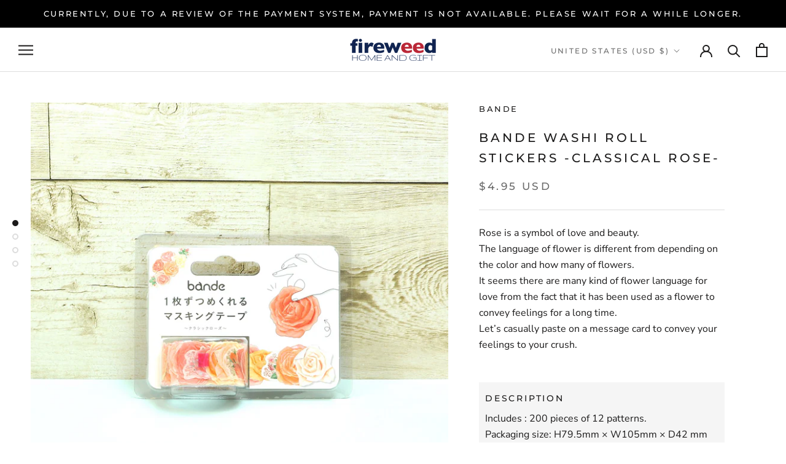

--- FILE ---
content_type: text/javascript
request_url: https://fireweed-hg.com/cdn/shop/t/2/assets/custom.js?v=183944157590872491501644732493
body_size: -615
content:
//# sourceMappingURL=/cdn/shop/t/2/assets/custom.js.map?v=183944157590872491501644732493
